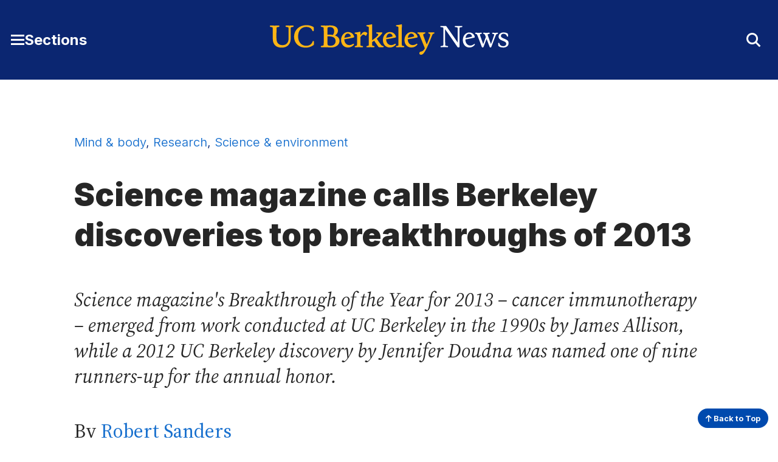

--- FILE ---
content_type: text/html; charset=UTF-8
request_url: https://news.berkeley.edu/2014/01/08/science-magazine-calls-berkeley-discoveries-top-breakthroughs-of-2013/
body_size: 10601
content:
<!DOCTYPE html>
<html lang="en">
<head>
	<meta name="viewport" content="width=device-width, initial-scale=1">
	<link rel="preconnect" href="https://fonts.googleapis.com">
	<link rel="preconnect" href="https://fonts.gstatic.com" crossorigin>

	<meta name='robots' content='index, follow, max-image-preview:large, max-snippet:-1, max-video-preview:-1' />
	<style>img:is([sizes="auto" i], [sizes^="auto," i]) { contain-intrinsic-size: 3000px 1500px }</style>
		<!-- Google tag (gtag.js) -->
	<script async src="https://www.googletagmanager.com/gtag/js?id=G-2RBY5L823P"></script>
	<script>
	  window.dataLayer = window.dataLayer || [];
	  function gtag(){dataLayer.push(arguments);}
	  gtag('js', new Date());

	  gtag('config', 'G-2RBY5L823P');
	</script>
	
	<!-- This site is optimized with the Yoast SEO plugin v26.7 - https://yoast.com/wordpress/plugins/seo/ -->
	<title>Science magazine calls Berkeley discoveries top breakthroughs of 2013 - Berkeley News</title>
	<link rel="canonical" href="https://news.berkeley.edu/2014/01/08/science-magazine-calls-berkeley-discoveries-top-breakthroughs-of-2013/" />
	<meta property="og:locale" content="en_US" />
	<meta property="og:type" content="article" />
	<meta property="og:title" content="Science magazine calls Berkeley discoveries top breakthroughs of 2013 - Berkeley News" />
	<meta property="og:description" content="Science magazine&#039;s Breakthrough of the Year for 2013 – cancer immunotherapy – emerged from work conducted at UC Berkeley in the 1990s by James Allison, while a 2012 UC Berkeley discovery by Jennifer Doudna was named one of nine runners-up for the annual honor." />
	<meta property="og:url" content="https://news.berkeley.edu/2014/01/08/science-magazine-calls-berkeley-discoveries-top-breakthroughs-of-2013/" />
	<meta property="og:site_name" content="Berkeley News" />
	<meta property="article:published_time" content="2014-01-08T19:30:21+00:00" />
	<meta property="article:modified_time" content="2015-07-09T20:20:37+00:00" />
	<meta property="og:image" content="https://news.berkeley.edu/wp-content/uploads/2014/01/science-mag.jpg" />
	<meta property="og:image:width" content="410" />
	<meta property="og:image:height" content="275" />
	<meta property="og:image:type" content="image/jpeg" />
	<meta name="author" content="Robert Sanders" />
	<meta name="twitter:card" content="summary_large_image" />
	<meta name="twitter:creator" content="@UCBerkeley" />
	<meta name="twitter:site" content="@UCBerkeley" />
	<meta name="twitter:label1" content="Written by" />
	<meta name="twitter:data1" content="Robert Sanders" />
	<meta name="twitter:label2" content="Est. reading time" />
	<meta name="twitter:data2" content="6 minutes" />
	<script type="application/ld+json" class="yoast-schema-graph">{"@context":"https://schema.org","@graph":[{"@type":"Article","@id":"https://news.berkeley.edu/2014/01/08/science-magazine-calls-berkeley-discoveries-top-breakthroughs-of-2013/#article","isPartOf":{"@id":"https://news.berkeley.edu/2014/01/08/science-magazine-calls-berkeley-discoveries-top-breakthroughs-of-2013/"},"author":[{"@id":"https://news.berkeley.edu/#/schema/person/d4aebbf0e7ac9a45029d475b11b0a6d5"}],"headline":"Science magazine calls Berkeley discoveries top breakthroughs of 2013","datePublished":"2014-01-08T19:30:21+00:00","dateModified":"2015-07-09T20:20:37+00:00","mainEntityOfPage":{"@id":"https://news.berkeley.edu/2014/01/08/science-magazine-calls-berkeley-discoveries-top-breakthroughs-of-2013/"},"wordCount":1232,"image":{"@id":"https://news.berkeley.edu/2014/01/08/science-magazine-calls-berkeley-discoveries-top-breakthroughs-of-2013/#primaryimage"},"thumbnailUrl":"https://news.berkeley.edu/wp-content/uploads/2014/01/science-mag.jpg","articleSection":["Mind &amp; body","Research","Science &amp; environment"],"inLanguage":"en-US"},{"@type":"WebPage","@id":"https://news.berkeley.edu/2014/01/08/science-magazine-calls-berkeley-discoveries-top-breakthroughs-of-2013/","url":"https://news.berkeley.edu/2014/01/08/science-magazine-calls-berkeley-discoveries-top-breakthroughs-of-2013/","name":"Science magazine calls Berkeley discoveries top breakthroughs of 2013 - Berkeley News","isPartOf":{"@id":"https://news.berkeley.edu/#website"},"primaryImageOfPage":{"@id":"https://news.berkeley.edu/2014/01/08/science-magazine-calls-berkeley-discoveries-top-breakthroughs-of-2013/#primaryimage"},"image":{"@id":"https://news.berkeley.edu/2014/01/08/science-magazine-calls-berkeley-discoveries-top-breakthroughs-of-2013/#primaryimage"},"thumbnailUrl":"https://news.berkeley.edu/wp-content/uploads/2014/01/science-mag.jpg","datePublished":"2014-01-08T19:30:21+00:00","dateModified":"2015-07-09T20:20:37+00:00","author":{"@id":"https://news.berkeley.edu/#/schema/person/d4aebbf0e7ac9a45029d475b11b0a6d5"},"breadcrumb":{"@id":"https://news.berkeley.edu/2014/01/08/science-magazine-calls-berkeley-discoveries-top-breakthroughs-of-2013/#breadcrumb"},"inLanguage":"en-US","potentialAction":[{"@type":"ReadAction","target":["https://news.berkeley.edu/2014/01/08/science-magazine-calls-berkeley-discoveries-top-breakthroughs-of-2013/"]}]},{"@type":"ImageObject","inLanguage":"en-US","@id":"https://news.berkeley.edu/2014/01/08/science-magazine-calls-berkeley-discoveries-top-breakthroughs-of-2013/#primaryimage","url":"https://news.berkeley.edu/wp-content/uploads/2014/01/science-mag.jpg","contentUrl":"https://news.berkeley.edu/wp-content/uploads/2014/01/science-mag.jpg","width":410,"height":275,"caption":"Science magazine 2013"},{"@type":"BreadcrumbList","@id":"https://news.berkeley.edu/2014/01/08/science-magazine-calls-berkeley-discoveries-top-breakthroughs-of-2013/#breadcrumb","itemListElement":[{"@type":"ListItem","position":1,"name":"Home","item":"https://news.berkeley.edu/"},{"@type":"ListItem","position":2,"name":"All news","item":"https://news.berkeley.edu/all-news/"},{"@type":"ListItem","position":3,"name":"Science magazine calls Berkeley discoveries top breakthroughs of 2013"}]},{"@type":"WebSite","@id":"https://news.berkeley.edu/#website","url":"https://news.berkeley.edu/","name":"Berkeley News","description":"News from the University of California, Berkeley","potentialAction":[{"@type":"SearchAction","target":{"@type":"EntryPoint","urlTemplate":"https://news.berkeley.edu/?s={search_term_string}"},"query-input":{"@type":"PropertyValueSpecification","valueRequired":true,"valueName":"search_term_string"}}],"inLanguage":"en-US"},{"@type":"Person","@id":"https://news.berkeley.edu/#/schema/person/d4aebbf0e7ac9a45029d475b11b0a6d5","name":"Robert Sanders","url":"https://news.berkeley.edu/author/rsanders/"}]}</script>
	<!-- / Yoast SEO plugin. -->


<style id='co-authors-plus-coauthors-style-inline-css' type='text/css'>
.wp-block-co-authors-plus-coauthors.is-layout-flow [class*=wp-block-co-authors-plus]{display:inline}

</style>
<style id='co-authors-plus-avatar-style-inline-css' type='text/css'>
.wp-block-co-authors-plus-avatar :where(img){height:auto;max-width:100%;vertical-align:bottom}.wp-block-co-authors-plus-coauthors.is-layout-flow .wp-block-co-authors-plus-avatar :where(img){vertical-align:middle}.wp-block-co-authors-plus-avatar:is(.alignleft,.alignright){display:table}.wp-block-co-authors-plus-avatar.aligncenter{display:table;margin-inline:auto}

</style>
<style id='co-authors-plus-image-style-inline-css' type='text/css'>
.wp-block-co-authors-plus-image{margin-bottom:0}.wp-block-co-authors-plus-image :where(img){height:auto;max-width:100%;vertical-align:bottom}.wp-block-co-authors-plus-coauthors.is-layout-flow .wp-block-co-authors-plus-image :where(img){vertical-align:middle}.wp-block-co-authors-plus-image:is(.alignfull,.alignwide) :where(img){width:100%}.wp-block-co-authors-plus-image:is(.alignleft,.alignright){display:table}.wp-block-co-authors-plus-image.aligncenter{display:table;margin-inline:auto}

</style>
<style id='cc-callout-block-style-inline-css' type='text/css'>
.wp-block-create-block-copyright-date-block{background-color:#21759b;color:#fff;padding:2px}

</style>
<style id='cc-related-content-style-inline-css' type='text/css'>
.wp-block-create-block-copyright-date-block{background-color:#21759b;color:#fff;padding:2px}

</style>
<style id='cc-callout-block-inline-css' type='text/css'>
.wp-block-cc-callout-block .cc-callout-block__title{color:#262626;font-family:Inter,sans-serif;font-weight:700;margin:1.55em 0 .35em}.wp-block-cc-callout-block{background:#f2f2f2;padding:1em 2em;margin:2em 0}.wp-block-cc-callout-block:first-child{margin-top:0}.wp-block-cc-callout-block:last-child{margin-bottom:0}.wp-block-cc-callout-block .cc-callout-block__title{font-size:1.375rem}@media(min-width:375px){.wp-block-cc-callout-block .cc-callout-block__title{font-size:1.375rem}}@media(min-width:768px){.wp-block-cc-callout-block .cc-callout-block__title{font-size:1.5rem}}@media(min-width:1200px){.wp-block-cc-callout-block .cc-callout-block__title{font-size:1.75rem}}.wp-block-cc-callout-block .cc-callout-block__title{font-weight:900}@media(min-width:375px){.wp-block-cc-callout-block .cc-callout-block__title{font-weight:900}}.wp-block-cc-callout-block .cc-callout-block__title{line-height:1.166}@media(min-width:375px){.wp-block-cc-callout-block .cc-callout-block__title{line-height:1.166}}@media(min-width:768px){.wp-block-cc-callout-block .cc-callout-block__title{line-height:1.36}}.wp-block-cc-callout-block .cc-callout-block__title{margin:1.35em 0 .35em}@media(min-width:375px){.wp-block-cc-callout-block .cc-callout-block__title{margin:"1.35em 0 0.35em 0"}}.wp-block-cc-callout-block ol,.wp-block-cc-callout-block ul{margin-left:0}.wp-block-cc-callout-block ol li,.wp-block-cc-callout-block ul li{margin:0 0 .4em}@media(min-width:768px){.wp-block-cc-callout-block.alignleft,.wp-block-cc-callout-block.alignright{max-width:50%}}
</style>
<style id='cc-related-content-inline-css' type='text/css'>
.wp-block-cc-related-content .cc-related-content__title{color:#262626;font-family:Inter,sans-serif;font-weight:700;margin:1.55em 0 .35em;font-size:1rem}@media(min-width:375px){.wp-block-cc-related-content .cc-related-content__title{font-size:1rem}}@media(min-width:1200px){.wp-block-cc-related-content .cc-related-content__title{font-size:1.25rem}}.wp-block-cc-related-content .cc-related-content__title{line-height:1.5}@media(min-width:375px){.wp-block-cc-related-content .cc-related-content__title{line-height:1.5}}
</style>
<link rel='stylesheet' id='theme-fonts-css' href='https://fonts.googleapis.com/css2?family=Inter:wght@300..900&#038;family=Source+Serif+4:ital,opsz,wght@0,8..60,200..900;1,8..60,400..700&#038;display=swap' type='text/css' media='all' />
<link rel='stylesheet' id='fontawesome-css' href='https://kit.fontawesome.com/5f9f8ebc91.css?ver=6.8.3' type='text/css' media='all' />
<link rel='stylesheet' id='theme-style-css' href='https://news.berkeley.edu/wp-content/themes/gallantry/dist/css/gallantry.min.css?ver=1768321712' type='text/css' media='all' />
<link rel='stylesheet' id='searchwp-forms-css' href='https://news.berkeley.edu/wp-content/plugins/searchwp/assets/css/frontend/search-forms.min.css?ver=4.5.6' type='text/css' media='all' />
<link rel="https://api.w.org/" href="https://news.berkeley.edu/wp-json/" /><link rel="alternate" title="JSON" type="application/json" href="https://news.berkeley.edu/wp-json/wp/v2/posts/38444" /><link rel="EditURI" type="application/rsd+xml" title="RSD" href="https://news.berkeley.edu/xmlrpc.php?rsd" />
<link rel='shortlink' href='https://news.berkeley.edu/?p=38444' />
<!-- Stream WordPress user activity plugin v4.1.1 -->
	<link rel="icon" href="/favicon.svg?v=2.1" sizes="any">
		<script type='text/javascript'>
	(function() {
	/** CONFIGURATION START **/
	var _sf_async_config = window._sf_async_config = (window._sf_async_config || {});
	_sf_async_config.uid = 65769; //CHANGE THIS TO YOUR ACCOUNT ID
	_sf_async_config.domain = 'news.berkeley.edu'; //CHANGE THIS TO YOUR SITE ID
	_sf_async_config.useCanonical = true;
	_sf_async_config.useCanonicalDomain = true;
	//SET PAGE SECTION(S)
			_sf_async_config.sections = 'Mind &amp; body,Research,Science &amp; environment';
		//SET PAGE AUTHOR(S)
			_sf_async_config.authors = 'Robert Sanders';
		/** CONFIGURATION END **/
	function loadChartbeat() {
	var e = document.createElement('script');
	var n = document.getElementsByTagName('script')[0];
	e.type = 'text/javascript';
	e.async = true;
	e.src = '//static.chartbeat.com/js/chartbeat.js';
	n.parentNode.insertBefore(e, n);
	}
	loadChartbeat();
	})();
	</script>
	
</head>
<body id="site-top" class="wp-singular post-template-default single single-post postid-38444 single-format-standard wp-theme-gallantry">
  
	<script>
		window.spriteTime = '2026-01-13T16:28:32+00:00'
	</script>
	<div id="sprites" class="spritemap" style="display:none"></div>
	
	<header class="site-header">
    <a class="skip-link sr-only-focusable" href="#site-main">Skip to Content</a>

		
		<nav class="site-header__nav">
			<div class="site-header__wrap bg--berkeley-blue-dark">
				<div class="container">
					<div class="site-header__wrap__item">
			      <button id="main-menu-toggler" class="button--toggler button--not" aria-expanded="false" aria-controls="main-menu">
			      	<span class="hamburger">
				        <span class="hamburger__bar hamburger__bar--1"></span>
				        <span class="hamburger__bar hamburger__bar--2"></span>
				        <span class="hamburger__bar hamburger__bar--3"></span>
				      </span>

			        <span class="screen-reader-text">Toggle Main Menu</span> <span class="button__text">Sections</span>
			      </button>
			    </div>
						
					<div class="site-header__wrap__item">
									      <a class="logo-link" href="https://news.berkeley.edu">
			        <img src="https://news.berkeley.edu/wp-content/themes/gallantry/dist/imgs/logo-berkeley-news.svg?v=3" class="logo" alt="UC Berkeley News home"/>
			      </a>
									    </div>

					<div class="site-header__wrap__item" role="search">
			      <button id="header-search-toggler" class="button--toggler button--not" aria-expanded="false" aria-controls="header-search-form">
			        <i aria-hidden="true" class="fa-solid fa-sharp icon--collapsed fa-magnifying-glass"></i>
			        <i aria-hidden="true" class="fa-solid fa-sharp icon--expanded fa-xmark"></i>
			        <span class="screen-reader-text">Toggle Search Form</span>
			      </button>

			      <div id="header-search-form" hidden>
			      	<div class="container">
			        	  <form method="get" id="header-search" class="searchform" action="https://news.berkeley.edu">
  <label class="screen-reader-text" for="header-search_s">Search for:</label>
  <input class="searchform__field" type="text" value="" placeholder="Search …" name="s" id="header-search_s" />
  <button class="searchform__button" type="submit" id="header-search_submit">
    <i aria-hidden="true" class="fa-solid fa-sharp fa-magnifying-glass"></i>
    <span class="searchform__button__text">
      Search
    </span>
  </button>
</form>
			        </div>
			      </div>
			    </div>
		    </div>
		 	</div>

			<div id="main-menu" class="bg--berkeley-blue-dark" hidden aria-label="Main Menu" role="dialog" aria-modal="true">
				<div class="container">
							        <ul class="menu menu--main">
		          	            			            <li class="menu__item title-has-link menu-item menu-item-type-custom menu-item-object-custom">
	            		<h2 class="menu__item__title">
			            					              <a class="menu__item__link" href="https://www.berkeley.edu/">
				            				            Berkeley.edu
				            				            	</a>
				            				          </h2>

		              		            </li>
		          	            			            <li class="menu__item title-has-link menu-item menu-item-type-post_type menu-item-object-page current_page_parent">
	            		<h2 class="menu__item__title">
			            					              <a class="menu__item__link" href="https://news.berkeley.edu/all-news/">
				            				            All news

				            				            	</a>
				            				          </h2>

		              		            </li>
		          	            			            <li class="menu__item title-has-link menu-item menu-item-type-post_type menu-item-object-page">
	            		<h2 class="menu__item__title">
			            					              <a class="menu__item__link" href="https://news.berkeley.edu/about/news-media-relations/">
				            				            Media inquiries
				            				            	</a>
				            				          </h2>

		              		            </li>
		          	            			            <li class="menu__item menu__item--has-children title-has-link menu-item menu-item-type-taxonomy menu-item-object-category current-post-ancestor current-menu-parent current-post-parent menu-item-has-children">
	            		<h2 class="menu__item__title">
			            					              <a class="menu__item__link" href="https://news.berkeley.edu/category/research/">
				            				            Research
				            				            	</a>
				            				          </h2>

		              		                <ul class="menu__item__children">
		                  		                    <li class="menu__item__grandchild menu-item menu-item-type-taxonomy menu-item-object-category">
		                        <a class="menu__item__grandchild__link" href="https://news.berkeley.edu/category/research/technology-engineering/">Technology &amp; engineering</a>
		                    </li>
		                  		                    <li class="menu__item__grandchild menu-item menu-item-type-taxonomy menu-item-object-category">
		                        <a class="menu__item__grandchild__link" href="https://news.berkeley.edu/category/research/business-economics/">Business &amp; economics</a>
		                    </li>
		                  		                    <li class="menu__item__grandchild menu-item menu-item-type-taxonomy menu-item-object-category">
		                        <a class="menu__item__grandchild__link" href="https://news.berkeley.edu/category/research/humanities/">Humanities</a>
		                    </li>
		                  		                    <li class="menu__item__grandchild menu-item menu-item-type-taxonomy menu-item-object-category current-post-ancestor current-menu-parent current-post-parent">
		                        <a class="menu__item__grandchild__link" href="https://news.berkeley.edu/category/research/mind-body/">Mind &amp; body</a>
		                    </li>
		                  		                    <li class="menu__item__grandchild menu-item menu-item-type-taxonomy menu-item-object-category">
		                        <a class="menu__item__grandchild__link" href="https://news.berkeley.edu/category/research/politics-society/">Politics &amp; society</a>
		                    </li>
		                  		                    <li class="menu__item__grandchild menu-item menu-item-type-taxonomy menu-item-object-category current-post-ancestor current-menu-parent current-post-parent">
		                        <a class="menu__item__grandchild__link" href="https://news.berkeley.edu/category/research/science-environment/">Science &amp; environment</a>
		                    </li>
		                  		               	</ul>
		              		            </li>
		          	            			            <li class="menu__item menu__item--has-children title-has-link menu-item menu-item-type-taxonomy menu-item-object-category menu-item-has-children">
	            		<h2 class="menu__item__title">
			            					              <a class="menu__item__link" href="https://news.berkeley.edu/category/people/">
				            				            People
				            				            	</a>
				            				          </h2>

		              		                <ul class="menu__item__children">
		                  		                    <li class="menu__item__grandchild menu-item menu-item-type-taxonomy menu-item-object-category">
		                        <a class="menu__item__grandchild__link" href="https://news.berkeley.edu/category/people/profiles/">Profiles</a>
		                    </li>
		                  		                    <li class="menu__item__grandchild menu-item menu-item-type-taxonomy menu-item-object-category">
		                        <a class="menu__item__grandchild__link" href="https://news.berkeley.edu/category/people/awards/">Awards</a>
		                    </li>
		                  		                    <li class="menu__item__grandchild menu-item menu-item-type-taxonomy menu-item-object-category">
		                        <a class="menu__item__grandchild__link" href="https://news.berkeley.edu/category/people/milestones/">Milestones</a>
		                    </li>
		                  		               	</ul>
		              		            </li>
		          	            			            <li class="menu__item menu__item--has-children title-has-link menu-item menu-item-type-taxonomy menu-item-object-category menu-item-has-children">
	            		<h2 class="menu__item__title">
			            					              <a class="menu__item__link" href="https://news.berkeley.edu/category/campus-community/">
				            				            Campus &amp; community
				            				            	</a>
				            				          </h2>

		              		                <ul class="menu__item__children">
		                  		                    <li class="menu__item__grandchild menu-item menu-item-type-taxonomy menu-item-object-category">
		                        <a class="menu__item__grandchild__link" href="https://news.berkeley.edu/category/campus-community/work-life/">Work life</a>
		                    </li>
		                  		                    <li class="menu__item__grandchild menu-item menu-item-type-taxonomy menu-item-object-category">
		                        <a class="menu__item__grandchild__link" href="https://news.berkeley.edu/category/campus-community/campus-news/">Campus news</a>
		                    </li>
		                  		                    <li class="menu__item__grandchild menu-item menu-item-type-taxonomy menu-item-object-category">
		                        <a class="menu__item__grandchild__link" href="https://news.berkeley.edu/category/campus-community/events-at-berkeley/">Events at Berkeley</a>
		                    </li>
		                  		               	</ul>
		              		            </li>
		          	            			            <li class="menu__item menu__item--has-children title-has-link menu-item menu-item-type-taxonomy menu-item-object-category menu-item-has-children">
	            		<h2 class="menu__item__title">
			            					              <a class="menu__item__link" href="https://news.berkeley.edu/category/arts-culture/">
				            				            Arts &amp; culture
				            				            	</a>
				            				          </h2>

		              		                <ul class="menu__item__children">
		                  		                    <li class="menu__item__grandchild menu-item menu-item-type-taxonomy menu-item-object-category">
		                        <a class="menu__item__grandchild__link" href="https://news.berkeley.edu/category/arts-culture/performing-arts/">Performing arts</a>
		                    </li>
		                  		                    <li class="menu__item__grandchild menu-item menu-item-type-taxonomy menu-item-object-category">
		                        <a class="menu__item__grandchild__link" href="https://news.berkeley.edu/category/arts-culture/literature/">Literature</a>
		                    </li>
		                  		                    <li class="menu__item__grandchild menu-item menu-item-type-taxonomy menu-item-object-category">
		                        <a class="menu__item__grandchild__link" href="https://news.berkeley.edu/category/arts-culture/film/">Film</a>
		                    </li>
		                  		                    <li class="menu__item__grandchild menu-item menu-item-type-taxonomy menu-item-object-category">
		                        <a class="menu__item__grandchild__link" href="https://news.berkeley.edu/category/arts-culture/visual-arts/">Visual arts</a>
		                    </li>
		                  		                    <li class="menu__item__grandchild menu-item menu-item-type-custom menu-item-object-custom">
		                        <a class="menu__item__grandchild__link" href="http://events.berkeley.edu/">Events calendar</a>
		                    </li>
		                  		               	</ul>
		              		            </li>
		          	            			            <li class="menu__item menu__item--has-children title-has-link menu-item menu-item-type-post_type menu-item-object-page menu-item-has-children">
	            		<h2 class="menu__item__title">
			            					              <a class="menu__item__link" href="https://news.berkeley.edu/podcasts/">
				            				            Podcasts & series
				            				            	</a>
				            				          </h2>

		              		                <ul class="menu__item__children">
		                  		                    <li class="menu__item__grandchild menu-item menu-item-type-taxonomy menu-item-object-podcasts">
		                        <a class="menu__item__grandchild__link" href="https://news.berkeley.edu/podcasts/berkeley-talks/">Berkeley Talks</a>
		                    </li>
		                  		                    <li class="menu__item__grandchild menu-item menu-item-type-taxonomy menu-item-object-podcasts">
		                        <a class="menu__item__grandchild__link" href="https://news.berkeley.edu/podcasts/berkeley-voices/">Berkeley Voices</a>
		                    </li>
		                  		                    <li class="menu__item__grandchild menu-item menu-item-type-taxonomy menu-item-object-post_tag">
		                        <a class="menu__item__grandchild__link" href="https://news.berkeley.edu/topics/berkeley-changemaker/">Changemakers</a>
		                    </li>
		                  		                    <li class="menu__item__grandchild menu-item menu-item-type-taxonomy menu-item-object-post_tag">
		                        <a class="menu__item__grandchild__link" href="https://news.berkeley.edu/topics/climate-change/">Climate Change</a>
		                    </li>
		                  		                    <li class="menu__item__grandchild menu-item menu-item-type-taxonomy menu-item-object-post_tag">
		                        <a class="menu__item__grandchild__link" href="https://news.berkeley.edu/topics/democracy-in-distress/">Democracy in Distress</a>
		                    </li>
		                  		               	</ul>
		              		            </li>
		          	            			            <li class="menu__item menu__item--has-children title-no-link menu-item menu-item-type-custom menu-item-object-custom menu-item-has-children">
	            		<h2 class="menu__item__title">
			            					            Resources
				            				          </h2>

		              		                <ul class="menu__item__children">
		                  		                    <li class="menu__item__grandchild menu-item menu-item-type-custom menu-item-object-custom">
		                        <a class="menu__item__grandchild__link" href="https://news.berkeley.edu/experts/">Find an expert</a>
		                    </li>
		                  		                    <li class="menu__item__grandchild menu-item menu-item-type-post_type menu-item-object-page">
		                        <a class="menu__item__grandchild__link" href="https://news.berkeley.edu/media-training/">Media training</a>
		                    </li>
		                  		                    <li class="menu__item__grandchild menu-item menu-item-type-custom menu-item-object-custom">
		                        <a class="menu__item__grandchild__link" href="https://publicaffairs.berkeley.edu/our-work/berkeleyan">Berkeleyan newsletter</a>
		                    </li>
		                  		               	</ul>
		              		            </li>
		          		        </ul>
		      
        	  <ul class="social-menu__items menu menu--social">
          <li class="menu__item menu-item menu-item-type-custom menu-item-object-custom">
        <a class="menu__item" href="https://www.facebook.com/UCBerkeley/">
                      <i class="fa-brands fa-facebook-square" aria-hidden="true"></i>
                    <span class="screen-reader-text">
            Facebook
          </span>
        </a>
      </li>
          <li class="menu__item menu-item menu-item-type-custom menu-item-object-custom">
        <a class="menu__item" href="https://twitter.com/UCBerkeley/">
                      <i class="fa-brands fa-x-twitter" aria-hidden="true"></i>
                    <span class="screen-reader-text">
            X
          </span>
        </a>
      </li>
          <li class="menu__item menu-item menu-item-type-custom menu-item-object-custom">
        <a class="menu__item" href="https://www.youtube.com/channel/UCZAXKyvvIV4uU4YvP5dmrmA/">
                      <i class="fa-brands fa-youtube" aria-hidden="true"></i>
                    <span class="screen-reader-text">
            YouTube
          </span>
        </a>
      </li>
          <li class="menu__item menu-item menu-item-type-custom menu-item-object-custom">
        <a class="menu__item" href="https://instagram.com/UCBerkeleyOfficial/">
                      <i class="fa-brands fa-instagram-square" aria-hidden="true"></i>
                    <span class="screen-reader-text">
            Instagram
          </span>
        </a>
      </li>
          <li class="menu__item menu-item menu-item-type-custom menu-item-object-custom">
        <a class="menu__item" href="https://medium.com/@UCBerkeley">
                      <i class="fa-brands fa-medium" aria-hidden="true"></i>
                    <span class="screen-reader-text">
            Medium
          </span>
        </a>
      </li>
      </ul>
	      </div>
			</div>
		</nav>
	</header>
	<main id="site-main" class="site-main">

	<div class="site-main">
		<div class="site-main__header">
			<div class="container--restricted">
	            	            	            		            			            		            			            		            			            							<div class="post-categories">
						<a href="https://news.berkeley.edu/category/research/mind-body/">Mind &amp; body</a>, <a href="https://news.berkeley.edu/category/research/">Research</a>, <a href="https://news.berkeley.edu/category/research/science-environment/">Science &amp; environment</a>
					</div>
	            
				<h1 class="site-main__title">Science magazine calls Berkeley discoveries top breakthroughs of 2013
</h1>

													<p class="site-main__subtitle"><em>Science magazine's Breakthrough of the Year for 2013 – cancer immunotherapy – emerged from work conducted at UC Berkeley in the 1990s by James Allison, while a 2012 UC Berkeley discovery by Jennifer Doudna was named one of nine runners-up for the annual honor.</em></p>
				
				<p class="post-byline">
					            		            				            				            		            		
            							    By <a href="https://news.berkeley.edu/author/rsanders/">Robert Sanders</a>
									</p>

									<figure class="post-featured-image">
						<div class="post-featured-image__wrap">
			                  
  <img class="" src="https://news.berkeley.edu/wp-content/uploads/2014/01/science-mag.jpg" alt="Science magazine 2013" srcset="https://news.berkeley.edu/wp-content/uploads/2014/01/science-mag.jpg 410w, https://news.berkeley.edu/wp-content/uploads/2014/01/science-mag-140x95.jpg 140w" sizes="(max-width: 768px) 100vw, 1050px"  loading="lazy">

			            </div>
		                
		                	                						</figure>
				
				<p class="post-date">
				    January 8, 2014
				</p>
			</div>
		</div>

		<div class="site-main__content">
			<div class="container--restricted heading--">
									<p><em>Science </em>magazine&#8217;s Breakthrough of the Year for 2013 – <a href="http://www.sciencemag.org/content/342/6165/1432.full">cancer immunotherapy</a> – emerged from work conducted at UC Berkeley in the 1990s, while a <a href="http://www.sciencemag.org/content/342/6165/1434.1.full">2012 UC Berkeley discovery</a> was named one of nine runners up for the annual honor.</p>
<div id="attachment_38450" style="width: 258px" class="wp-caption alignleft"><a href="http://news.berkeley.edu/wp-content/uploads/2014/01/allison350.jpg"><img fetchpriority="high" decoding="async" aria-describedby="caption-attachment-38450"  data-ccwcag-attachment-id="38450" data-ccwcag-attachment='{"disable_page_edit":false}'  class="size-large wp-image-38450" src="https://news.berkeley.edu/wp-content/uploads/2014/01/allison350-248x275.jpg" alt="Allison in 1993" width="248" height="275" srcset="https://news.berkeley.edu/wp-content/uploads/2014/01/allison350-248x275.jpg 248w, https://news.berkeley.edu/wp-content/uploads/2014/01/allison350-85x95.jpg 85w, https://news.berkeley.edu/wp-content/uploads/2014/01/allison350.jpg 350w" sizes="(max-width: 248px) 100vw, 248px" /></a><p id="caption-attachment-38450" class="wp-caption-text">James Allison in 1993, when he was conducting research at UC Berkeley on a promising immunotherapy now coming to fruition. Jane Scherr photo.</p></div>
<p>The Breakthrough of the Year and runners up were announced in the Dec. 20 issue of the journal, the main publication of the American Association for the Advancement of Science.</p>
<p>Cancer immunotherapy earned its top spot, according to a <em>Science </em>article by Jennifer Couzin-Frankel, &#8220;because this year, clinical trials have cemented its potential in patients and swayed even the skeptics. The field hums with stories of lives extended: the woman with a grapefruit-size tumor in her lung from melanoma, alive and healthy 13 years later; the 6-year-old near death from leukemia, now in third grade and in remission; the man with metastatic kidney cancer whose disease continued fading away even after treatment stopped.&#8221;</p>
<p>Among the runners up was a gene-editing technique called CRISPR that &#8220;touched off an explosion of research in 2013,&#8221; <em>Science </em>wrote. The technique, discovered in 2012 by Jennifer Doudna and Martin Jinek of the Howard Hughes Medical Institute at UC Berkeley and Emmanuelle Charpentier of the Laboratory for Molecular Infection Medicine-Sweden, allows very precise manipulation of genes and may make gene therapy a realistic alternative for patients with genetic diseases.</p>
<p><strong>Immunotherapy origins at UC Berkeley</strong></p>
<p>Immunotherapy got off the ground in the early 1990s, when UC Berkeley immunologist James Allison found that a newly discovered receptor on immune system cells actually puts a brake on the body&#8217;s immune response to cancer. He subsequently developed an antibody against the receptor protein, which in tests on mice released this brake and allowed the body&#8217;s immune system to launch an attack.</p>
<p>The antibody performed well in clinical trials against metastatic melanoma, and was approved by the Food and Drug Administration in 2011 for the treatment of that disease. The immunotherapy, known generically as ipilimumab or by its Bristol-Myers Squibb trade name, Yervoy, is being tried alone or in combination against a variety of other cancers, including prostate cancer.</p>
<div class="snip snip-tb alignright" style="width: 250px;">
<p><strong>Grads among Forbes&#8217;s &#8217;30 under 30&#8242;</strong></p>
<p>Three Berkeley grads made Forbes magazine&#8217;s 2013 list of the top <a href="http://www.forbes.com/special-report/2014/30-under-30/science-and-healthcare.html">&#8220;30 under 30&#8221;</a> in science and healthcare, which appeared online this week. Rachel Haurwitz, 28, obtained her Ph.D. under Jennifer Doudna in 2012 before jumping on the new Cas9 technology to cofound Caribou Biosciences, where she is president and CEO.</p>
<p>Also emerging from QB3, where Haurwitz worked, was Greg Alushin, who obtained his Ph.D. in biophysics under Eva Nogales in 2012. Alushin, 29, was singled out by Forbes for his work on how cells sense their physical surroundings. Alushin is now an early independent scientist at the National Heart, Lung, and Blood Institute of the National Institutes of Health.</p>
<p>Finally, 28-year-old Cigall Kadoch graduated with a BA from Berkeley in 2007 and went on to earn her Ph.D. at Stanford University. She was named one of Forbes’s “30 Under 30&#8243; for her studies of synovial sarcoma, a rare cancer, in hopes of furthering our understanding of this and other types of cancer. She is a newly hired scientist at Dana-Farber/Boston Children’s Cancer and Blood Disorders Center and Harvard Medical School.</p>
</div>
<p>The discovery by Allison, who left UC Berkeley in 2004 for Memorial Sloan-Kettering Cancer Center in New York and is currently at the University of Texas MD Anderson Cancer Center in Houston, paved the way for other types of immunotherapies now undergoing clinical trials. Results published in 2013 provided very encouraging results for kidney, lung, prostate and metastatic cancer patients and for their doctors.</p>
<p>&#8220;For physicians accustomed to losing every patient with advanced disease, the numbers bring a hope they couldn&#8217;t have fathomed a few years ago,&#8221; Couzin-Frankel wrote in <em>Science</em>.</p>
<p><strong>Launching the CRISPR craze</strong></p>
<p>Doudna&#8217;s discovery arose from her interest in how cells use RNA (ribonucleic acids), which were once thought to be the blueprints for making proteins but little else. In 2006, she began looking at some bacterial genomes that contain strange repetitive bits of RNA called CRISPR, for clustered regularly interspaced short palindromic repeats. Research later showed that bacteria use CRISPR RNA in conjunction with various enzymes to precisely cut DNA. This is part of the bacteria&#8217;s defense against viruses: the bacteria cut up viral DNA and stick pieces of it into their own DNA, from which they make RNA that binds and inactivates the viruses.</p>
<p>Doudna and her team eventually worked out the details of how a CRISPR-associated enzyme, Cas9, works together with RNA to cut DNA: the Cas9 protein assembles with two short lengths of RNA, and together the complex binds a very specific area of DNA determined by the RNA sequence. The scientists then simplified the system to work with only one piece of RNA and showed in 2012 that they could program Cas9 to target and snip specific areas of DNA with extreme precision.</p>
<p>“The beauty of this compared to any of the other systems that have come along over the past few decades for doing genome engineering is that it uses a single enzyme,” said Doudna, a researcher in the California Institute for Quantitative Biology (QB3) at UC Berkeley. “The enzyme doesn’t have to change for every site that you want to target – you simply have to reprogram it with a different RNA transcript, which is easy to design and implement.”</p>
<p>According to <em>Science </em>magazine, &#8220;This technology … has become red hot in the past year, with more than 50 publications in 10 months. One CRISPR “how-to” website now attracts about 900 visitors each day. Since January (2013), more than a dozen teams have manipulated specific genes in mice, rats, bacteria, yeast, zebrafish, nematodes, fruit flies, plants, and human cells, paving the way for understanding how these genes function and possibly harnessing them to improve health. One team even reported using the approach to disable HIV hiding in T cells.&#8221;</p>
<div id="attachment_38451" style="width: 360px" class="wp-caption alignleft"><img decoding="async" aria-describedby="caption-attachment-38451"  data-ccwcag-attachment-id="38451" data-ccwcag-attachment='{"disable_page_edit":false}'  class="size-full wp-image-38451" src="https://news.berkeley.edu/wp-content/uploads/2014/01/doudnalab350.jpg" alt="Jennifer Doudna and her team" width="350" height="244" srcset="https://news.berkeley.edu/wp-content/uploads/2014/01/doudnalab350.jpg 350w, https://news.berkeley.edu/wp-content/uploads/2014/01/doudnalab350-136x95.jpg 136w" sizes="(max-width: 350px) 100vw, 350px" /><p id="caption-attachment-38451" class="wp-caption-text">The team that discovered the Cas9 gene-editing technique. Left to right, Emmanuelle Charpentier, Jennifer Doudna, Martin Jinek, Krzysztof Chylinski and Ines Fonfara.</p></div>
<p>One sign that the Cas9 system has truly taken off is that several companies have been launched to exploit the technology. One of Doudna&#8217;s former PhD students, 28-year-old Rachel Haurwitz, spun off a company called Caribou Biosciences in 2012 to license the technology for drug development, crop creation and industrial uses. Forbes magazine named Haurwitz one of its top <a href="http://www.forbes.com/special-report/2014/30-under-30/science-and-healthcare.html">&#8220;30 under 30&#8221;</a> in the science and healthcare field in the magazine&#8217;s January 2014 issue. Her cofounders were Doudna, Jinek and former UC Berkeley professor James Berger, now at the Johns Hopkins University School of Medicine. Another of Forbes&#8217;s under-30s cofounded Egenesis to exploit the Cas9 system.</p>
<p>&#8220;… with companies forming and new studies coming out practically every week, the CRISPR craze is in full swing,&#8221; <em>Science </em>concluded.</p>
<p>&#8220;I think many biologists have come to appreciate that there is a revolution going on in terms of the types of experiments than can now be conducted with the Cas9 system,&#8221; Doudna said.</p>
<p><strong>MORE INFORMATION</strong></p>
<ul>
<li><a href="http://www.sciencemag.org/content/342/6165/1529.2.full">Breakthroughs of the Year 2013 </a>(<em>Science </em>podcast, 12/20/13)</li>
<li><a href="http://www.sciencemag.org/content/342/6165/1432.full">Cancer immunotherapy</a> (Science, 12/20/13)</li>
<li><a href="http://www.sciencemag.org/content/342/6165/1434.1.full">Genetic microsurgery for the masses</a> (<em>Science</em>, 12/20/13)</li>
<li><a href="http://www.ozy.com/rising-stars-and-provocateurs/jennifer-doudna/4690.article">RISING STARS: Jennifer Doudna, CRISPR Code Killer</a> (Ozy magazine, 2014)</li>
<li><a href="http://www.betterworldproject.org/University_of_California.htm">Scientist&#8217;s Drive puts the Brakes on Cancer</a> (Allison profile, Better World Project, July 2012)</li>
</ul>

				
			    			</div>
		</div>
	</div>
		</main>

		<footer id="site-footer" class="site-footer">
							<div class="site-footer__main">
					<div class="container">
						<nav aria-label="Berkeley News Footer">
							<ul class="menu menu--main">
																	<li class="menu__item menu__item--has-children menu-item menu-item-type-custom menu-item-object-custom menu-item-has-children">
										<h2 class="menu__item__title title--plain">About</h2>
																					<ul class="menu__item__children">
																									<li class="menu__item__child menu-item menu-item-type-post_type menu-item-object-page">
														<a class="menu__item__child__link" href="https://news.berkeley.edu/about/">About Berkeley News</a>
													</li>
																									<li class="menu__item__child menu-item menu-item-type-custom menu-item-object-custom">
														<a class="menu__item__child__link" href="https://news.berkeley.edu/experts/">Find an expert</a>
													</li>
																									<li class="menu__item__child menu-item menu-item-type-post_type menu-item-object-page">
														<a class="menu__item__child__link" href="https://news.berkeley.edu/media-training/">Media training</a>
													</li>
																									<li class="menu__item__child menu-item menu-item-type-post_type menu-item-object-page">
														<a class="menu__item__child__link" href="https://news.berkeley.edu/about/news-media-relations/">Contact Berkeley News</a>
													</li>
																							</ul>
																			</li>
																	<li class="menu__item menu__item--has-children menu-item menu-item-type-custom menu-item-object-custom menu-item-has-children">
										<h2 class="menu__item__title title--plain">Browse News</h2>
																					<ul class="menu__item__children">
																									<li class="menu__item__child menu-item menu-item-type-taxonomy menu-item-object-post_tag">
														<a class="menu__item__child__link" href="https://news.berkeley.edu/topics/berkeley-changemaker/">Changemakers</a>
													</li>
																									<li class="menu__item__child menu-item menu-item-type-taxonomy menu-item-object-post_tag">
														<a class="menu__item__child__link" href="https://news.berkeley.edu/topics/climate-change/">Climate Change</a>
													</li>
																									<li class="menu__item__child menu-item menu-item-type-taxonomy menu-item-object-post_tag">
														<a class="menu__item__child__link" href="https://news.berkeley.edu/topics/democracy-in-distress/">Democracy in Distress</a>
													</li>
																							</ul>
																			</li>
																	<li class="menu__item menu__item--has-children menu-item menu-item-type-custom menu-item-object-custom menu-item-has-children">
										<h2 class="menu__item__title title--plain">Connect</h2>
																					<ul class="menu__item__children">
																									<li class="menu__item__child menu-item menu-item-type-custom menu-item-object-custom">
														<a class="menu__item__child__link" href="https://publicaffairs.berkeley.edu/our-work/berkeleyan">Berkeleyan newsletter</a>
													</li>
																									<li class="menu__item__child menu-item menu-item-type-post_type menu-item-object-page">
														<a class="menu__item__child__link" href="https://news.berkeley.edu/about/news-media-relations/">Media inquiries</a>
													</li>
																							</ul>
																			</li>
																	<li class="menu__item menu__item--has-children menu-item menu-item-type-custom menu-item-object-custom menu-item-has-children">
										<h2 class="menu__item__title title--plain">Campus resources</h2>
																					<ul class="menu__item__children">
																									<li class="menu__item__child menu-item menu-item-type-custom menu-item-object-custom">
														<a class="menu__item__child__link" href="https://library.berkeley.edu/">Libraries</a>
													</li>
																									<li class="menu__item__child menu-item menu-item-type-custom menu-item-object-custom">
														<a class="menu__item__child__link" href="https://diversity.berkeley.edu/">Equity, Inclusion & Diversity</a>
													</li>
																									<li class="menu__item__child menu-item menu-item-type-custom menu-item-object-custom">
														<a class="menu__item__child__link" href="https://publicaffairs.berkeley.edu/">Communications & Public Affairs</a>
													</li>
																									<li class="menu__item__child menu-item menu-item-type-custom menu-item-object-custom">
														<a class="menu__item__child__link" href="https://brand.berkeley.edu/">Berkeley Brand</a>
													</li>
																							</ul>
																			</li>
															</ul>
						</nav>
					</div>
				</div>
			
			<div class="site-footer__secondary">
				<div class="container">
					<div class="site-footer__secondary__columns">
						<div class="site-footer__secondary__column column--logo">
							<div class="site-footer__secondary__logo-row">
								<a class="logo-link" href="https://news.berkeley.edu">
									<img src="https://news.berkeley.edu/wp-content/themes/gallantry/dist/imgs/logo-berkeley-gold.svg?v=3" class="logo" alt="UC Berkeley"/>
								</a>

								<nav aria-label="Footer Social">
						        	  <ul class="social-menu__items menu menu--social">
          <li class="menu__item menu-item menu-item-type-custom menu-item-object-custom">
        <a class="menu__item" href="https://www.facebook.com/UCBerkeley/">
                      <i class="fa-brands fa-facebook-square" aria-hidden="true"></i>
                    <span class="screen-reader-text">
            Facebook
          </span>
        </a>
      </li>
          <li class="menu__item menu-item menu-item-type-custom menu-item-object-custom">
        <a class="menu__item" href="https://twitter.com/UCBerkeley/">
                      <i class="fa-brands fa-x-twitter" aria-hidden="true"></i>
                    <span class="screen-reader-text">
            X
          </span>
        </a>
      </li>
          <li class="menu__item menu-item menu-item-type-custom menu-item-object-custom">
        <a class="menu__item" href="https://www.youtube.com/channel/UCZAXKyvvIV4uU4YvP5dmrmA/">
                      <i class="fa-brands fa-youtube" aria-hidden="true"></i>
                    <span class="screen-reader-text">
            YouTube
          </span>
        </a>
      </li>
          <li class="menu__item menu-item menu-item-type-custom menu-item-object-custom">
        <a class="menu__item" href="https://instagram.com/UCBerkeleyOfficial/">
                      <i class="fa-brands fa-instagram-square" aria-hidden="true"></i>
                    <span class="screen-reader-text">
            Instagram
          </span>
        </a>
      </li>
          <li class="menu__item menu-item menu-item-type-custom menu-item-object-custom">
        <a class="menu__item" href="https://medium.com/@UCBerkeley">
                      <i class="fa-brands fa-medium" aria-hidden="true"></i>
                    <span class="screen-reader-text">
            Medium
          </span>
        </a>
      </li>
      </ul>
						        </nav>
					        </div>

				        	<p class="copyright-text">
				        		Copyright © 2026 UC Regents; all rights reserved
				        	</p>
						</div>
													<div class="site-footer__secondary__column">
								<nav aria-label="Berkeley Global Footer">
									<ul class="menu menu--secondary">
																					<li class="menu__item menu-item menu-item-type-custom menu-item-object-custom">
												<a class="menu__item__link" href="https://visit.berkeley.edu/">Visit</a>
											</li>
																					<li class="menu__item menu-item menu-item-type-custom menu-item-object-custom">
												<a class="menu__item__link" href="https://events.berkeley.edu/">Events</a>
											</li>
																					<li class="menu__item menu-item menu-item-type-custom menu-item-object-custom">
												<a class="menu__item__link" href="https://www.berkeley.edu/jobs/">Jobs</a>
											</li>
																					<li class="menu__item menu-item menu-item-type-custom menu-item-object-custom">
												<a class="menu__item__link" href="https://give.berkeley.edu/">Give</a>
											</li>
																					<li class="menu__item menu-item menu-item-type-custom menu-item-object-custom">
												<a class="menu__item__link" href="https://vcue.berkeley.edu/committees-initiatives/campus-accreditation-overview">Accreditation</a>
											</li>
																					<li class="menu__item menu-item menu-item-type-custom menu-item-object-custom">
												<a class="menu__item__link" href="https://www.berkeley.edu/heerf-report/">HEERF Report</a>
											</li>
																					<li class="menu__item menu-item menu-item-type-custom menu-item-object-custom">
												<a class="menu__item__link" href="https://www.berkeley.edu/contact-us/">Contact Us</a>
											</li>
																					<li class="menu__item menu-item menu-item-type-custom menu-item-object-custom">
												<a class="menu__item__link" href="https://www.berkeley.edu/atoz/">Websites A-Z</a>
											</li>
																					<li class="menu__item menu-item menu-item-type-custom menu-item-object-custom">
												<a class="menu__item__link" href="https://www.berkeley.edu/directory/">Directory</a>
											</li>
																					<li class="menu__item menu-item menu-item-type-custom menu-item-object-custom">
												<a class="menu__item__link" href="https://www.berkeley.edu/map/">Map</a>
											</li>
																					<li class="menu__item menu-item menu-item-type-custom menu-item-object-custom">
												<a class="menu__item__link" href="https://dac.berkeley.edu/web-accessibility">Accessibility</a>
											</li>
																					<li class="menu__item menu-item menu-item-type-custom menu-item-object-custom">
												<a class="menu__item__link" href="https://ophd.berkeley.edu/policies-and-procedures/nondiscrimination-policy-statement">Nondiscrimination</a>
											</li>
																					<li class="menu__item menu-item menu-item-type-custom menu-item-object-custom">
												<a class="menu__item__link" href="https://www.berkeley.edu/privacy-policy/">Privacy</a>
											</li>
																			</ul>
								</nav>
							</div>
						
						<div class="site-footer__secondary__column column--copyright">
				        	  <ul class="social-menu__items menu menu--social">
          <li class="menu__item menu-item menu-item-type-custom menu-item-object-custom">
        <a class="menu__item" href="https://www.facebook.com/UCBerkeley/">
                      <i class="fa-brands fa-facebook-square" aria-hidden="true"></i>
                    <span class="screen-reader-text">
            Facebook
          </span>
        </a>
      </li>
          <li class="menu__item menu-item menu-item-type-custom menu-item-object-custom">
        <a class="menu__item" href="https://twitter.com/UCBerkeley/">
                      <i class="fa-brands fa-x-twitter" aria-hidden="true"></i>
                    <span class="screen-reader-text">
            X
          </span>
        </a>
      </li>
          <li class="menu__item menu-item menu-item-type-custom menu-item-object-custom">
        <a class="menu__item" href="https://www.youtube.com/channel/UCZAXKyvvIV4uU4YvP5dmrmA/">
                      <i class="fa-brands fa-youtube" aria-hidden="true"></i>
                    <span class="screen-reader-text">
            YouTube
          </span>
        </a>
      </li>
          <li class="menu__item menu-item menu-item-type-custom menu-item-object-custom">
        <a class="menu__item" href="https://instagram.com/UCBerkeleyOfficial/">
                      <i class="fa-brands fa-instagram-square" aria-hidden="true"></i>
                    <span class="screen-reader-text">
            Instagram
          </span>
        </a>
      </li>
          <li class="menu__item menu-item menu-item-type-custom menu-item-object-custom">
        <a class="menu__item" href="https://medium.com/@UCBerkeley">
                      <i class="fa-brands fa-medium" aria-hidden="true"></i>
                    <span class="screen-reader-text">
            Medium
          </span>
        </a>
      </li>
      </ul>

				        	<p class="copyright-text">
				        		Copyright © 2026 UC Regents; all rights reserved
				        	</p>
						</div>
					</div>
				</div>
			</div>

			<a id="back-to-top-toggler" class="button" href="#site-top">
				<i aria-hidden="true" class="icon fa-solid fa-arrow-up"></i>
				Back to Top
			</a>
		</footer>

		<script type="speculationrules">
{"prefetch":[{"source":"document","where":{"and":[{"href_matches":"\/*"},{"not":{"href_matches":["\/wp-*.php","\/wp-admin\/*","\/wp-content\/uploads\/*","\/wp-content\/*","\/wp-content\/plugins\/*","\/wp-content\/themes\/gallantry\/*","\/*\\?(.+)"]}},{"not":{"selector_matches":"a[rel~=\"nofollow\"]"}},{"not":{"selector_matches":".no-prefetch, .no-prefetch a"}}]},"eagerness":"conservative"}]}
</script>
    <script async src="https://siteimproveanalytics.com/js/siteanalyze_6294756.js"></script>
    <script type="text/javascript" src="https://news.berkeley.edu/wp-content/themes/gallantry/dist/js/gallantry.min.js?ver=1768321712" id="theme-script-js"></script>
<script type="text/javascript" src="https://news.berkeley.edu/wp-content/plugins/page-links-to/dist/new-tab.js?ver=3.3.7" id="page-links-to-js"></script>

	</body>
</html>
